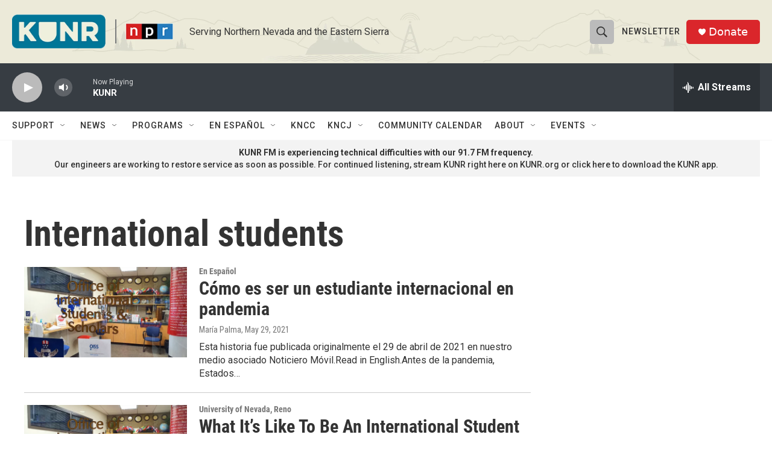

--- FILE ---
content_type: text/html; charset=utf-8
request_url: https://www.google.com/recaptcha/api2/aframe
body_size: 269
content:
<!DOCTYPE HTML><html><head><meta http-equiv="content-type" content="text/html; charset=UTF-8"></head><body><script nonce="zQH1i0SZ9BCtl57kyBcOqA">/** Anti-fraud and anti-abuse applications only. See google.com/recaptcha */ try{var clients={'sodar':'https://pagead2.googlesyndication.com/pagead/sodar?'};window.addEventListener("message",function(a){try{if(a.source===window.parent){var b=JSON.parse(a.data);var c=clients[b['id']];if(c){var d=document.createElement('img');d.src=c+b['params']+'&rc='+(localStorage.getItem("rc::a")?sessionStorage.getItem("rc::b"):"");window.document.body.appendChild(d);sessionStorage.setItem("rc::e",parseInt(sessionStorage.getItem("rc::e")||0)+1);localStorage.setItem("rc::h",'1769452582930');}}}catch(b){}});window.parent.postMessage("_grecaptcha_ready", "*");}catch(b){}</script></body></html>